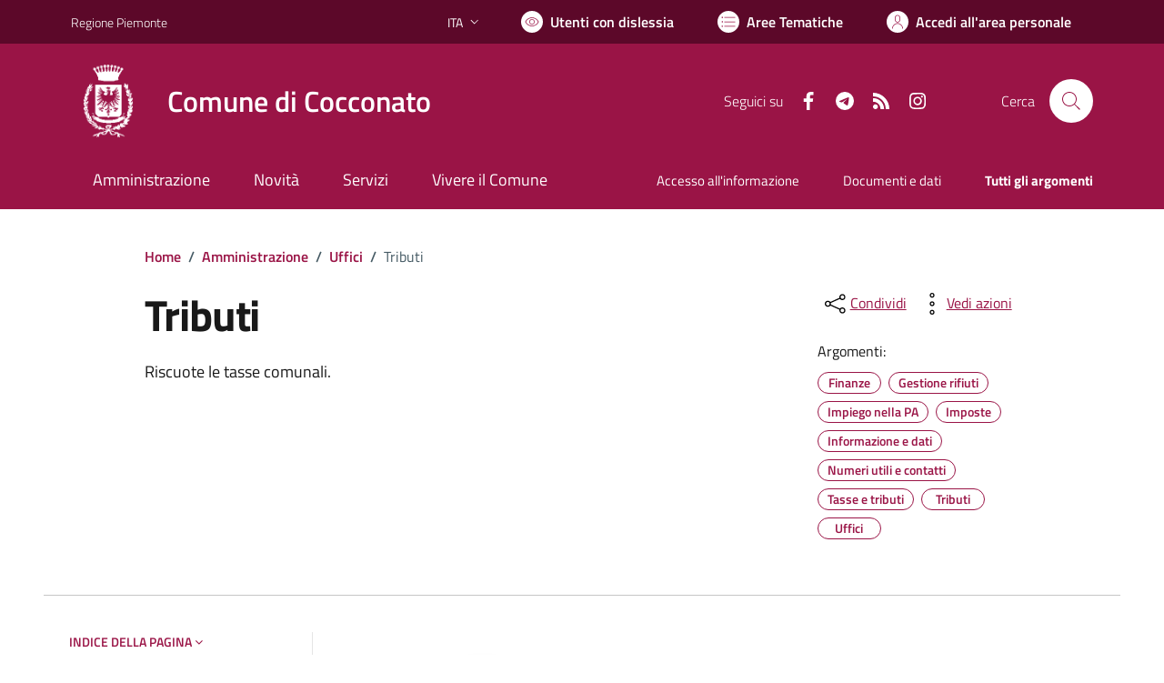

--- FILE ---
content_type: text/html; charset=utf-8
request_url: https://www.comune.cocconato.at.it/services/v1/ashx_master/carica_random_ricerca.ashx
body_size: 195
content:

						<li role='listitem'>
							<a href='/servizi/faq/114/Pagamento-tributi-IMU'>
								Pagamento tributi IMU
							</a>
						</li>
						<li role='listitem'>
							<a href='/servizi/faq/100/Richiedere-l-27estratto-di-nascita'>
								Richiedere l'estratto di nascita
							</a>
						</li>
						<li role='listitem'>
							<a href='/servizi/faq/113/Richiedere-una-pubblicazione-di-matrimonio'>
								Richiedere una pubblicazione di matrimonio
							</a>
						</li>
						<li role='listitem'>
							<a href='/servizi/faq/99/Richiedere-il-certificato-di-cittadinanza'>
								Richiedere il certificato di cittadinanza
							</a>
						</li>